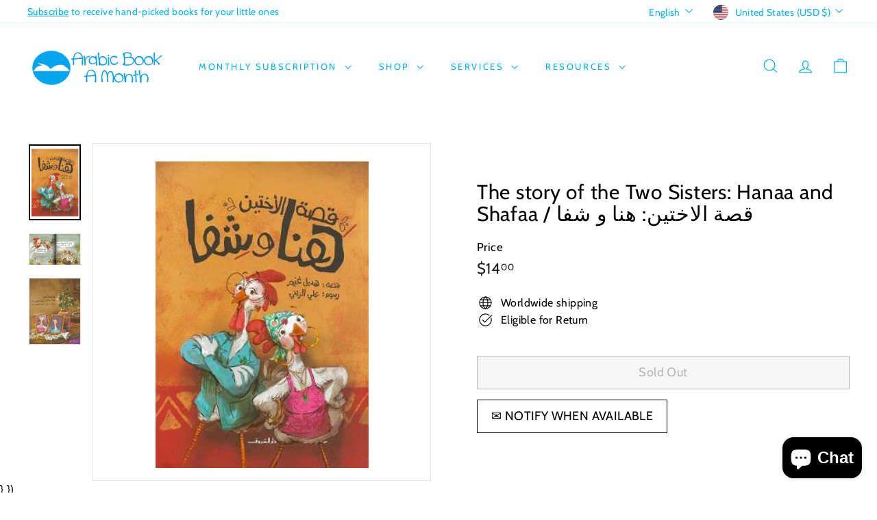

--- FILE ---
content_type: text/html; charset=UTF-8
request_url: https://api.commentsold.com/videeo/v1/sdk/arabic_book_a_month_usashvideeo?token=eyJjdHkiOiJKV1QiLCJhbGciOiJIUzI1NiIsInR5cCI6IkpXVCJ9.eyJpYXQiOjE3NjI5OTY5NTIsImlkIjoiZGJmMzk1NTgtMjQ4My00ZTQ5LThjMmYtYmVkNWU5OTA5NjkyIiwic2NwIjoidmlkZWVvIn0.p-2GXI-k0RXyaetNoUvtjJVwnQNXgp29qa9ifeWgxbk&locale=en-US&currency=USD
body_size: 2923
content:
<!DOCTYPE html>
<html>
<head lang="en-US">
    <meta charset="utf-8" />
    <meta name="viewport" content="width=device-width, initial-scale=1" />
    <title>Videeo</title>

            <link rel="preload" href="https://sdk.justsell.live/assets/viewer-1750263744498297cfee5.css" as="style" onload="this.onload=null;this.rel='stylesheet'">
    </head>


<body id='videeo-viewer-body' style='overflow: hidden; background-color: transparent'>
    
            <script src="https://sdk.justsell.live/assets/viewer.7dbe39e2.js" id='scriptFile' defer></script>
    
    <div class="container" style="max-width: unset;">
        <div class="col-xs-12">
            <div id="cs-videeo--mount"></div>
        </div>
    </div>

    <!--suppress JSUnresolvedVariable -->
    <script >
                document.getElementById('scriptFile').addEventListener('load', initVideeoViewer);
                function getI18nFromURL() {
            const searchParams = new URLSearchParams(window.location.search);
            const i18n = {
                locale: searchParams.get('locale'),
                currency: searchParams.get('currency'),
            }
            return Object.keys(i18n).length > 0 ? i18n : undefined;
        }
        function initVideeoViewer() {
            VideeoViewer.init({
                baseUrl: "https://api.commentsold.com/videeo/v1/sdk/arabic_book_a_month_usashvideeo",
                brandColor: "#2C53D3",
                customFont: {"title":"Open Sans","url":"https:\/\/fonts.googleapis.com\/css2?family=Open+Sans:ital,wght@0,400;0,600;1,300\u0026display=swap"},
                soldKeyword: "Sold",
                displaySoldCommentOnProductView: "1",
                customization: {
                    enableReplays: true,
                    hideNowShowing: false,
                    useRoundedCorners: true,
                    theme: "light"
                },
                fontColor: "",
                isLotwStreamingEnabled: "",
                loginUrl: "https:\/\/api.commentsold.com\/videeo\/v1\/sdk\/arabic_book_a_month_usashvideeo\/facebook-auth",
                mountPoint: "cs-videeo--mount",
                pusherConfig: {"channels":{"presence":"presence-LiveSale2-arabic_book_a_month_usashvideeo","private":"private-LiveSale2-arabic_book_a_month_usashvideeo","public-product-overlay":"new-product-overlay-arabic_book_a_month_usashvideeo","shopifySync":"private-ShopifyProductSync-arabic_book_a_month_usashvideeo"},"cluster":"mt1","key":"53a66097dc63e4d9ec44","authUrl":"https:\/\/api.commentsold.com\/videeo\/v1\/sdk\/arabic_book_a_month_usashvideeo\/pusher\/auth"},
                redirectUrl: "https://arabic-book-a-month-usa.myshopify.com/pages/live-shopping",
                shopId: "arabic_book_a_month_usashvideeo",
                streamId: "",
                token: "eyJjdHkiOiJKV1QiLCJhbGciOiJIUzI1NiIsInR5cCI6IkpXVCJ9.eyJpYXQiOjE3NjI5OTY5NTIsImlkIjoiZGJmMzk1NTgtMjQ4My00ZTQ5LThjMmYtYmVkNWU5OTA5NjkyIiwic2NwIjoidmlkZWVvIn0.p-2GXI-k0RXyaetNoUvtjJVwnQNXgp29qa9ifeWgxbk",
                user: null,
                i18n: getI18nFromURL(),
                isMiniplayerDisabled: false            });
        }
    </script>
</body>

</html>


--- FILE ---
content_type: application/x-javascript
request_url: https://app.sealsubscriptions.com/shopify/public/status/shop/arabic-book-a-month-usa.myshopify.com.js?1762996938
body_size: -122
content:
var sealsubscriptions_settings_updated='1762341697c';

--- FILE ---
content_type: application/x-javascript
request_url: https://app.sealsubscriptions.com/shopify/public/status/shop/arabic-book-a-month-usa.myshopify.com.js?1762996952
body_size: -351
content:
var sealsubscriptions_settings_updated='1762341697c';

--- FILE ---
content_type: text/javascript; charset=utf-8
request_url: https://www.arabicbookamonth.com/products/the-story-of-the-two-sisters-hanaa-and-shafaa-%D9%82%D8%B5%D8%A9-%D8%A7%D9%84%D8%A7%D8%AE%D8%AA%D9%8A%D9%86-%D9%87%D9%86%D8%A7-%D9%88-%D8%B4%D9%81%D8%A7.js
body_size: 542
content:
{"id":6827197464679,"title":"The story of the Two Sisters: Hanaa and Shafaa \/ قصة الاختين: هنا و شفا","handle":"the-story-of-the-two-sisters-hanaa-and-shafaa-قصة-الاختين-هنا-و-شفا","description":"\u003cp\u003eA delightful and imaginative story by the award-winning duo Hadil Ghoneim and Aly Elziny, Hana and Shefa introduces young readers to the adventures of two sister chefs, Hana and Shefa.\u003c\/p\u003e\n\u003cp\u003eInspired by the popular Arabic phrase \"Bel hana wel shefa,\" this book takes children on a journey of creativity, teamwork, and problem-solving as the sisters open a restaurant serving delicious and healthy meals.\u003c\/p\u003e\n\u003cp\u003eBut what happens when they argue?\u003c\/p\u003e\n\u003cp\u003eWith vibrant illustrations and a captivating narrative, this book encourages children to appreciate the value of working together and resolving conflicts.\u003c\/p\u003e\n\u003cp\u003eDar El Shorouk, Egypt\u003c\/p\u003e\n\u003cp\u003eAges 4-8\u003c\/p\u003e","published_at":"2023-09-12T02:43:03-07:00","created_at":"2023-09-12T02:43:03-07:00","vendor":"Arabic Book A Month USA","type":"Books","tags":["Ages 4-8","Arabic","Dar El Shorouk","Simple"],"price":1400,"price_min":1400,"price_max":1400,"available":false,"price_varies":false,"compare_at_price":null,"compare_at_price_min":0,"compare_at_price_max":0,"compare_at_price_varies":false,"variants":[{"id":40207332933735,"title":"Default Title","option1":"Default Title","option2":null,"option3":null,"sku":"PreteenShorouk09","requires_shipping":true,"taxable":true,"featured_image":null,"available":false,"name":"The story of the Two Sisters: Hanaa and Shafaa \/ قصة الاختين: هنا و شفا","public_title":null,"options":["Default Title"],"price":1400,"weight":227,"compare_at_price":null,"inventory_management":"shopify","barcode":"9789770937495","requires_selling_plan":false,"selling_plan_allocations":[]}],"images":["\/\/cdn.shopify.com\/s\/files\/1\/0050\/4397\/8343\/files\/Hana_and_Shefa.png?v=1737565455","\/\/cdn.shopify.com\/s\/files\/1\/0050\/4397\/8343\/files\/Hana_and_Shefa_1.png?v=1737565506","\/\/cdn.shopify.com\/s\/files\/1\/0050\/4397\/8343\/files\/Hana_and_Shefa3.png?v=1737565544"],"featured_image":"\/\/cdn.shopify.com\/s\/files\/1\/0050\/4397\/8343\/files\/Hana_and_Shefa.png?v=1737565455","options":[{"name":"Title","position":1,"values":["Default Title"]}],"url":"\/products\/the-story-of-the-two-sisters-hanaa-and-shafaa-%D9%82%D8%B5%D8%A9-%D8%A7%D9%84%D8%A7%D8%AE%D8%AA%D9%8A%D9%86-%D9%87%D9%86%D8%A7-%D9%88-%D8%B4%D9%81%D8%A7","media":[{"alt":"this book encourages children to appreciate the value of working together and resolving conflicts.","id":23840697155687,"position":1,"preview_image":{"aspect_ratio":0.683,"height":492,"width":336,"src":"https:\/\/cdn.shopify.com\/s\/files\/1\/0050\/4397\/8343\/files\/Hana_and_Shefa.png?v=1737565455"},"aspect_ratio":0.683,"height":492,"media_type":"image","src":"https:\/\/cdn.shopify.com\/s\/files\/1\/0050\/4397\/8343\/files\/Hana_and_Shefa.png?v=1737565455","width":336},{"alt":"this book encourages children to appreciate the value of working together and resolving conflicts.","id":23973622087783,"position":2,"preview_image":{"aspect_ratio":1.662,"height":1218,"width":2024,"src":"https:\/\/cdn.shopify.com\/s\/files\/1\/0050\/4397\/8343\/files\/Hana_and_Shefa_1.png?v=1737565506"},"aspect_ratio":1.662,"height":1218,"media_type":"image","src":"https:\/\/cdn.shopify.com\/s\/files\/1\/0050\/4397\/8343\/files\/Hana_and_Shefa_1.png?v=1737565506","width":2024},{"alt":"this book encourages children to appreciate the value of working together and resolving conflicts.","id":23973622284391,"position":3,"preview_image":{"aspect_ratio":0.771,"height":1466,"width":1130,"src":"https:\/\/cdn.shopify.com\/s\/files\/1\/0050\/4397\/8343\/files\/Hana_and_Shefa3.png?v=1737565544"},"aspect_ratio":0.771,"height":1466,"media_type":"image","src":"https:\/\/cdn.shopify.com\/s\/files\/1\/0050\/4397\/8343\/files\/Hana_and_Shefa3.png?v=1737565544","width":1130}],"requires_selling_plan":false,"selling_plan_groups":[]}

--- FILE ---
content_type: text/javascript; charset=utf-8
request_url: https://www.arabicbookamonth.com/products/the-story-of-the-two-sisters-hanaa-and-shafaa-%D9%82%D8%B5%D8%A9-%D8%A7%D9%84%D8%A7%D8%AE%D8%AA%D9%8A%D9%86-%D9%87%D9%86%D8%A7-%D9%88-%D8%B4%D9%81%D8%A7.js
body_size: 911
content:
{"id":6827197464679,"title":"The story of the Two Sisters: Hanaa and Shafaa \/ قصة الاختين: هنا و شفا","handle":"the-story-of-the-two-sisters-hanaa-and-shafaa-قصة-الاختين-هنا-و-شفا","description":"\u003cp\u003eA delightful and imaginative story by the award-winning duo Hadil Ghoneim and Aly Elziny, Hana and Shefa introduces young readers to the adventures of two sister chefs, Hana and Shefa.\u003c\/p\u003e\n\u003cp\u003eInspired by the popular Arabic phrase \"Bel hana wel shefa,\" this book takes children on a journey of creativity, teamwork, and problem-solving as the sisters open a restaurant serving delicious and healthy meals.\u003c\/p\u003e\n\u003cp\u003eBut what happens when they argue?\u003c\/p\u003e\n\u003cp\u003eWith vibrant illustrations and a captivating narrative, this book encourages children to appreciate the value of working together and resolving conflicts.\u003c\/p\u003e\n\u003cp\u003eDar El Shorouk, Egypt\u003c\/p\u003e\n\u003cp\u003eAges 4-8\u003c\/p\u003e","published_at":"2023-09-12T02:43:03-07:00","created_at":"2023-09-12T02:43:03-07:00","vendor":"Arabic Book A Month USA","type":"Books","tags":["Ages 4-8","Arabic","Dar El Shorouk","Simple"],"price":1400,"price_min":1400,"price_max":1400,"available":false,"price_varies":false,"compare_at_price":null,"compare_at_price_min":0,"compare_at_price_max":0,"compare_at_price_varies":false,"variants":[{"id":40207332933735,"title":"Default Title","option1":"Default Title","option2":null,"option3":null,"sku":"PreteenShorouk09","requires_shipping":true,"taxable":true,"featured_image":null,"available":false,"name":"The story of the Two Sisters: Hanaa and Shafaa \/ قصة الاختين: هنا و شفا","public_title":null,"options":["Default Title"],"price":1400,"weight":227,"compare_at_price":null,"inventory_management":"shopify","barcode":"9789770937495","requires_selling_plan":false,"selling_plan_allocations":[]}],"images":["\/\/cdn.shopify.com\/s\/files\/1\/0050\/4397\/8343\/files\/Hana_and_Shefa.png?v=1737565455","\/\/cdn.shopify.com\/s\/files\/1\/0050\/4397\/8343\/files\/Hana_and_Shefa_1.png?v=1737565506","\/\/cdn.shopify.com\/s\/files\/1\/0050\/4397\/8343\/files\/Hana_and_Shefa3.png?v=1737565544"],"featured_image":"\/\/cdn.shopify.com\/s\/files\/1\/0050\/4397\/8343\/files\/Hana_and_Shefa.png?v=1737565455","options":[{"name":"Title","position":1,"values":["Default Title"]}],"url":"\/products\/the-story-of-the-two-sisters-hanaa-and-shafaa-%D9%82%D8%B5%D8%A9-%D8%A7%D9%84%D8%A7%D8%AE%D8%AA%D9%8A%D9%86-%D9%87%D9%86%D8%A7-%D9%88-%D8%B4%D9%81%D8%A7","media":[{"alt":"this book encourages children to appreciate the value of working together and resolving conflicts.","id":23840697155687,"position":1,"preview_image":{"aspect_ratio":0.683,"height":492,"width":336,"src":"https:\/\/cdn.shopify.com\/s\/files\/1\/0050\/4397\/8343\/files\/Hana_and_Shefa.png?v=1737565455"},"aspect_ratio":0.683,"height":492,"media_type":"image","src":"https:\/\/cdn.shopify.com\/s\/files\/1\/0050\/4397\/8343\/files\/Hana_and_Shefa.png?v=1737565455","width":336},{"alt":"this book encourages children to appreciate the value of working together and resolving conflicts.","id":23973622087783,"position":2,"preview_image":{"aspect_ratio":1.662,"height":1218,"width":2024,"src":"https:\/\/cdn.shopify.com\/s\/files\/1\/0050\/4397\/8343\/files\/Hana_and_Shefa_1.png?v=1737565506"},"aspect_ratio":1.662,"height":1218,"media_type":"image","src":"https:\/\/cdn.shopify.com\/s\/files\/1\/0050\/4397\/8343\/files\/Hana_and_Shefa_1.png?v=1737565506","width":2024},{"alt":"this book encourages children to appreciate the value of working together and resolving conflicts.","id":23973622284391,"position":3,"preview_image":{"aspect_ratio":0.771,"height":1466,"width":1130,"src":"https:\/\/cdn.shopify.com\/s\/files\/1\/0050\/4397\/8343\/files\/Hana_and_Shefa3.png?v=1737565544"},"aspect_ratio":0.771,"height":1466,"media_type":"image","src":"https:\/\/cdn.shopify.com\/s\/files\/1\/0050\/4397\/8343\/files\/Hana_and_Shefa3.png?v=1737565544","width":1130}],"requires_selling_plan":false,"selling_plan_groups":[]}